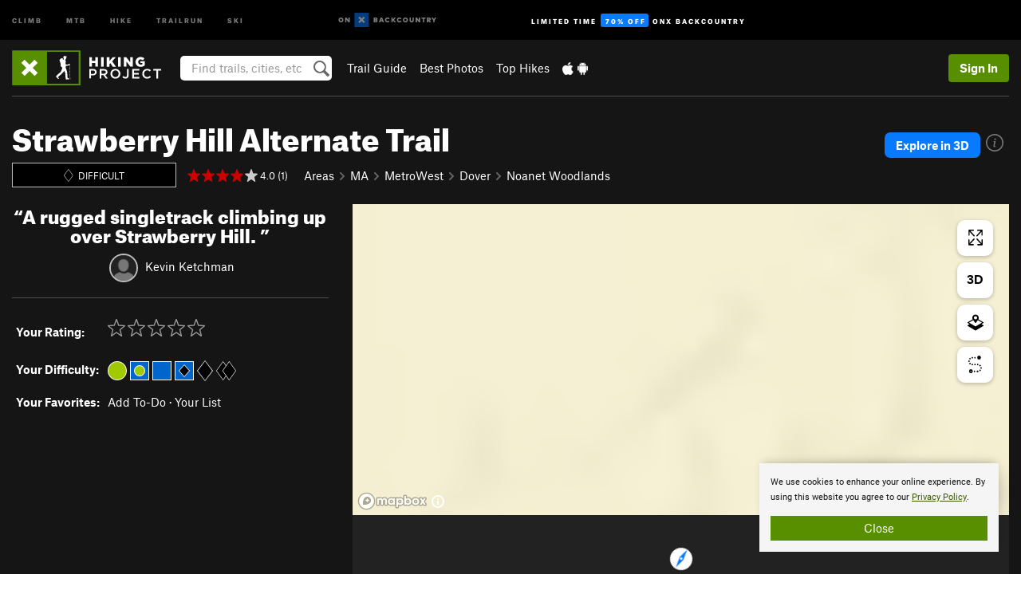

--- FILE ---
content_type: text/html; charset=utf-8
request_url: https://www.google.com/recaptcha/enterprise/anchor?ar=1&k=6LdFNV0jAAAAAJb9kqjVRGnzoAzDwSuJU1LLcyLn&co=aHR0cHM6Ly93d3cuaGlraW5ncHJvamVjdC5jb206NDQz&hl=en&v=N67nZn4AqZkNcbeMu4prBgzg&size=invisible&anchor-ms=20000&execute-ms=30000&cb=32sbuh9s8lxx
body_size: 48589
content:
<!DOCTYPE HTML><html dir="ltr" lang="en"><head><meta http-equiv="Content-Type" content="text/html; charset=UTF-8">
<meta http-equiv="X-UA-Compatible" content="IE=edge">
<title>reCAPTCHA</title>
<style type="text/css">
/* cyrillic-ext */
@font-face {
  font-family: 'Roboto';
  font-style: normal;
  font-weight: 400;
  font-stretch: 100%;
  src: url(//fonts.gstatic.com/s/roboto/v48/KFO7CnqEu92Fr1ME7kSn66aGLdTylUAMa3GUBHMdazTgWw.woff2) format('woff2');
  unicode-range: U+0460-052F, U+1C80-1C8A, U+20B4, U+2DE0-2DFF, U+A640-A69F, U+FE2E-FE2F;
}
/* cyrillic */
@font-face {
  font-family: 'Roboto';
  font-style: normal;
  font-weight: 400;
  font-stretch: 100%;
  src: url(//fonts.gstatic.com/s/roboto/v48/KFO7CnqEu92Fr1ME7kSn66aGLdTylUAMa3iUBHMdazTgWw.woff2) format('woff2');
  unicode-range: U+0301, U+0400-045F, U+0490-0491, U+04B0-04B1, U+2116;
}
/* greek-ext */
@font-face {
  font-family: 'Roboto';
  font-style: normal;
  font-weight: 400;
  font-stretch: 100%;
  src: url(//fonts.gstatic.com/s/roboto/v48/KFO7CnqEu92Fr1ME7kSn66aGLdTylUAMa3CUBHMdazTgWw.woff2) format('woff2');
  unicode-range: U+1F00-1FFF;
}
/* greek */
@font-face {
  font-family: 'Roboto';
  font-style: normal;
  font-weight: 400;
  font-stretch: 100%;
  src: url(//fonts.gstatic.com/s/roboto/v48/KFO7CnqEu92Fr1ME7kSn66aGLdTylUAMa3-UBHMdazTgWw.woff2) format('woff2');
  unicode-range: U+0370-0377, U+037A-037F, U+0384-038A, U+038C, U+038E-03A1, U+03A3-03FF;
}
/* math */
@font-face {
  font-family: 'Roboto';
  font-style: normal;
  font-weight: 400;
  font-stretch: 100%;
  src: url(//fonts.gstatic.com/s/roboto/v48/KFO7CnqEu92Fr1ME7kSn66aGLdTylUAMawCUBHMdazTgWw.woff2) format('woff2');
  unicode-range: U+0302-0303, U+0305, U+0307-0308, U+0310, U+0312, U+0315, U+031A, U+0326-0327, U+032C, U+032F-0330, U+0332-0333, U+0338, U+033A, U+0346, U+034D, U+0391-03A1, U+03A3-03A9, U+03B1-03C9, U+03D1, U+03D5-03D6, U+03F0-03F1, U+03F4-03F5, U+2016-2017, U+2034-2038, U+203C, U+2040, U+2043, U+2047, U+2050, U+2057, U+205F, U+2070-2071, U+2074-208E, U+2090-209C, U+20D0-20DC, U+20E1, U+20E5-20EF, U+2100-2112, U+2114-2115, U+2117-2121, U+2123-214F, U+2190, U+2192, U+2194-21AE, U+21B0-21E5, U+21F1-21F2, U+21F4-2211, U+2213-2214, U+2216-22FF, U+2308-230B, U+2310, U+2319, U+231C-2321, U+2336-237A, U+237C, U+2395, U+239B-23B7, U+23D0, U+23DC-23E1, U+2474-2475, U+25AF, U+25B3, U+25B7, U+25BD, U+25C1, U+25CA, U+25CC, U+25FB, U+266D-266F, U+27C0-27FF, U+2900-2AFF, U+2B0E-2B11, U+2B30-2B4C, U+2BFE, U+3030, U+FF5B, U+FF5D, U+1D400-1D7FF, U+1EE00-1EEFF;
}
/* symbols */
@font-face {
  font-family: 'Roboto';
  font-style: normal;
  font-weight: 400;
  font-stretch: 100%;
  src: url(//fonts.gstatic.com/s/roboto/v48/KFO7CnqEu92Fr1ME7kSn66aGLdTylUAMaxKUBHMdazTgWw.woff2) format('woff2');
  unicode-range: U+0001-000C, U+000E-001F, U+007F-009F, U+20DD-20E0, U+20E2-20E4, U+2150-218F, U+2190, U+2192, U+2194-2199, U+21AF, U+21E6-21F0, U+21F3, U+2218-2219, U+2299, U+22C4-22C6, U+2300-243F, U+2440-244A, U+2460-24FF, U+25A0-27BF, U+2800-28FF, U+2921-2922, U+2981, U+29BF, U+29EB, U+2B00-2BFF, U+4DC0-4DFF, U+FFF9-FFFB, U+10140-1018E, U+10190-1019C, U+101A0, U+101D0-101FD, U+102E0-102FB, U+10E60-10E7E, U+1D2C0-1D2D3, U+1D2E0-1D37F, U+1F000-1F0FF, U+1F100-1F1AD, U+1F1E6-1F1FF, U+1F30D-1F30F, U+1F315, U+1F31C, U+1F31E, U+1F320-1F32C, U+1F336, U+1F378, U+1F37D, U+1F382, U+1F393-1F39F, U+1F3A7-1F3A8, U+1F3AC-1F3AF, U+1F3C2, U+1F3C4-1F3C6, U+1F3CA-1F3CE, U+1F3D4-1F3E0, U+1F3ED, U+1F3F1-1F3F3, U+1F3F5-1F3F7, U+1F408, U+1F415, U+1F41F, U+1F426, U+1F43F, U+1F441-1F442, U+1F444, U+1F446-1F449, U+1F44C-1F44E, U+1F453, U+1F46A, U+1F47D, U+1F4A3, U+1F4B0, U+1F4B3, U+1F4B9, U+1F4BB, U+1F4BF, U+1F4C8-1F4CB, U+1F4D6, U+1F4DA, U+1F4DF, U+1F4E3-1F4E6, U+1F4EA-1F4ED, U+1F4F7, U+1F4F9-1F4FB, U+1F4FD-1F4FE, U+1F503, U+1F507-1F50B, U+1F50D, U+1F512-1F513, U+1F53E-1F54A, U+1F54F-1F5FA, U+1F610, U+1F650-1F67F, U+1F687, U+1F68D, U+1F691, U+1F694, U+1F698, U+1F6AD, U+1F6B2, U+1F6B9-1F6BA, U+1F6BC, U+1F6C6-1F6CF, U+1F6D3-1F6D7, U+1F6E0-1F6EA, U+1F6F0-1F6F3, U+1F6F7-1F6FC, U+1F700-1F7FF, U+1F800-1F80B, U+1F810-1F847, U+1F850-1F859, U+1F860-1F887, U+1F890-1F8AD, U+1F8B0-1F8BB, U+1F8C0-1F8C1, U+1F900-1F90B, U+1F93B, U+1F946, U+1F984, U+1F996, U+1F9E9, U+1FA00-1FA6F, U+1FA70-1FA7C, U+1FA80-1FA89, U+1FA8F-1FAC6, U+1FACE-1FADC, U+1FADF-1FAE9, U+1FAF0-1FAF8, U+1FB00-1FBFF;
}
/* vietnamese */
@font-face {
  font-family: 'Roboto';
  font-style: normal;
  font-weight: 400;
  font-stretch: 100%;
  src: url(//fonts.gstatic.com/s/roboto/v48/KFO7CnqEu92Fr1ME7kSn66aGLdTylUAMa3OUBHMdazTgWw.woff2) format('woff2');
  unicode-range: U+0102-0103, U+0110-0111, U+0128-0129, U+0168-0169, U+01A0-01A1, U+01AF-01B0, U+0300-0301, U+0303-0304, U+0308-0309, U+0323, U+0329, U+1EA0-1EF9, U+20AB;
}
/* latin-ext */
@font-face {
  font-family: 'Roboto';
  font-style: normal;
  font-weight: 400;
  font-stretch: 100%;
  src: url(//fonts.gstatic.com/s/roboto/v48/KFO7CnqEu92Fr1ME7kSn66aGLdTylUAMa3KUBHMdazTgWw.woff2) format('woff2');
  unicode-range: U+0100-02BA, U+02BD-02C5, U+02C7-02CC, U+02CE-02D7, U+02DD-02FF, U+0304, U+0308, U+0329, U+1D00-1DBF, U+1E00-1E9F, U+1EF2-1EFF, U+2020, U+20A0-20AB, U+20AD-20C0, U+2113, U+2C60-2C7F, U+A720-A7FF;
}
/* latin */
@font-face {
  font-family: 'Roboto';
  font-style: normal;
  font-weight: 400;
  font-stretch: 100%;
  src: url(//fonts.gstatic.com/s/roboto/v48/KFO7CnqEu92Fr1ME7kSn66aGLdTylUAMa3yUBHMdazQ.woff2) format('woff2');
  unicode-range: U+0000-00FF, U+0131, U+0152-0153, U+02BB-02BC, U+02C6, U+02DA, U+02DC, U+0304, U+0308, U+0329, U+2000-206F, U+20AC, U+2122, U+2191, U+2193, U+2212, U+2215, U+FEFF, U+FFFD;
}
/* cyrillic-ext */
@font-face {
  font-family: 'Roboto';
  font-style: normal;
  font-weight: 500;
  font-stretch: 100%;
  src: url(//fonts.gstatic.com/s/roboto/v48/KFO7CnqEu92Fr1ME7kSn66aGLdTylUAMa3GUBHMdazTgWw.woff2) format('woff2');
  unicode-range: U+0460-052F, U+1C80-1C8A, U+20B4, U+2DE0-2DFF, U+A640-A69F, U+FE2E-FE2F;
}
/* cyrillic */
@font-face {
  font-family: 'Roboto';
  font-style: normal;
  font-weight: 500;
  font-stretch: 100%;
  src: url(//fonts.gstatic.com/s/roboto/v48/KFO7CnqEu92Fr1ME7kSn66aGLdTylUAMa3iUBHMdazTgWw.woff2) format('woff2');
  unicode-range: U+0301, U+0400-045F, U+0490-0491, U+04B0-04B1, U+2116;
}
/* greek-ext */
@font-face {
  font-family: 'Roboto';
  font-style: normal;
  font-weight: 500;
  font-stretch: 100%;
  src: url(//fonts.gstatic.com/s/roboto/v48/KFO7CnqEu92Fr1ME7kSn66aGLdTylUAMa3CUBHMdazTgWw.woff2) format('woff2');
  unicode-range: U+1F00-1FFF;
}
/* greek */
@font-face {
  font-family: 'Roboto';
  font-style: normal;
  font-weight: 500;
  font-stretch: 100%;
  src: url(//fonts.gstatic.com/s/roboto/v48/KFO7CnqEu92Fr1ME7kSn66aGLdTylUAMa3-UBHMdazTgWw.woff2) format('woff2');
  unicode-range: U+0370-0377, U+037A-037F, U+0384-038A, U+038C, U+038E-03A1, U+03A3-03FF;
}
/* math */
@font-face {
  font-family: 'Roboto';
  font-style: normal;
  font-weight: 500;
  font-stretch: 100%;
  src: url(//fonts.gstatic.com/s/roboto/v48/KFO7CnqEu92Fr1ME7kSn66aGLdTylUAMawCUBHMdazTgWw.woff2) format('woff2');
  unicode-range: U+0302-0303, U+0305, U+0307-0308, U+0310, U+0312, U+0315, U+031A, U+0326-0327, U+032C, U+032F-0330, U+0332-0333, U+0338, U+033A, U+0346, U+034D, U+0391-03A1, U+03A3-03A9, U+03B1-03C9, U+03D1, U+03D5-03D6, U+03F0-03F1, U+03F4-03F5, U+2016-2017, U+2034-2038, U+203C, U+2040, U+2043, U+2047, U+2050, U+2057, U+205F, U+2070-2071, U+2074-208E, U+2090-209C, U+20D0-20DC, U+20E1, U+20E5-20EF, U+2100-2112, U+2114-2115, U+2117-2121, U+2123-214F, U+2190, U+2192, U+2194-21AE, U+21B0-21E5, U+21F1-21F2, U+21F4-2211, U+2213-2214, U+2216-22FF, U+2308-230B, U+2310, U+2319, U+231C-2321, U+2336-237A, U+237C, U+2395, U+239B-23B7, U+23D0, U+23DC-23E1, U+2474-2475, U+25AF, U+25B3, U+25B7, U+25BD, U+25C1, U+25CA, U+25CC, U+25FB, U+266D-266F, U+27C0-27FF, U+2900-2AFF, U+2B0E-2B11, U+2B30-2B4C, U+2BFE, U+3030, U+FF5B, U+FF5D, U+1D400-1D7FF, U+1EE00-1EEFF;
}
/* symbols */
@font-face {
  font-family: 'Roboto';
  font-style: normal;
  font-weight: 500;
  font-stretch: 100%;
  src: url(//fonts.gstatic.com/s/roboto/v48/KFO7CnqEu92Fr1ME7kSn66aGLdTylUAMaxKUBHMdazTgWw.woff2) format('woff2');
  unicode-range: U+0001-000C, U+000E-001F, U+007F-009F, U+20DD-20E0, U+20E2-20E4, U+2150-218F, U+2190, U+2192, U+2194-2199, U+21AF, U+21E6-21F0, U+21F3, U+2218-2219, U+2299, U+22C4-22C6, U+2300-243F, U+2440-244A, U+2460-24FF, U+25A0-27BF, U+2800-28FF, U+2921-2922, U+2981, U+29BF, U+29EB, U+2B00-2BFF, U+4DC0-4DFF, U+FFF9-FFFB, U+10140-1018E, U+10190-1019C, U+101A0, U+101D0-101FD, U+102E0-102FB, U+10E60-10E7E, U+1D2C0-1D2D3, U+1D2E0-1D37F, U+1F000-1F0FF, U+1F100-1F1AD, U+1F1E6-1F1FF, U+1F30D-1F30F, U+1F315, U+1F31C, U+1F31E, U+1F320-1F32C, U+1F336, U+1F378, U+1F37D, U+1F382, U+1F393-1F39F, U+1F3A7-1F3A8, U+1F3AC-1F3AF, U+1F3C2, U+1F3C4-1F3C6, U+1F3CA-1F3CE, U+1F3D4-1F3E0, U+1F3ED, U+1F3F1-1F3F3, U+1F3F5-1F3F7, U+1F408, U+1F415, U+1F41F, U+1F426, U+1F43F, U+1F441-1F442, U+1F444, U+1F446-1F449, U+1F44C-1F44E, U+1F453, U+1F46A, U+1F47D, U+1F4A3, U+1F4B0, U+1F4B3, U+1F4B9, U+1F4BB, U+1F4BF, U+1F4C8-1F4CB, U+1F4D6, U+1F4DA, U+1F4DF, U+1F4E3-1F4E6, U+1F4EA-1F4ED, U+1F4F7, U+1F4F9-1F4FB, U+1F4FD-1F4FE, U+1F503, U+1F507-1F50B, U+1F50D, U+1F512-1F513, U+1F53E-1F54A, U+1F54F-1F5FA, U+1F610, U+1F650-1F67F, U+1F687, U+1F68D, U+1F691, U+1F694, U+1F698, U+1F6AD, U+1F6B2, U+1F6B9-1F6BA, U+1F6BC, U+1F6C6-1F6CF, U+1F6D3-1F6D7, U+1F6E0-1F6EA, U+1F6F0-1F6F3, U+1F6F7-1F6FC, U+1F700-1F7FF, U+1F800-1F80B, U+1F810-1F847, U+1F850-1F859, U+1F860-1F887, U+1F890-1F8AD, U+1F8B0-1F8BB, U+1F8C0-1F8C1, U+1F900-1F90B, U+1F93B, U+1F946, U+1F984, U+1F996, U+1F9E9, U+1FA00-1FA6F, U+1FA70-1FA7C, U+1FA80-1FA89, U+1FA8F-1FAC6, U+1FACE-1FADC, U+1FADF-1FAE9, U+1FAF0-1FAF8, U+1FB00-1FBFF;
}
/* vietnamese */
@font-face {
  font-family: 'Roboto';
  font-style: normal;
  font-weight: 500;
  font-stretch: 100%;
  src: url(//fonts.gstatic.com/s/roboto/v48/KFO7CnqEu92Fr1ME7kSn66aGLdTylUAMa3OUBHMdazTgWw.woff2) format('woff2');
  unicode-range: U+0102-0103, U+0110-0111, U+0128-0129, U+0168-0169, U+01A0-01A1, U+01AF-01B0, U+0300-0301, U+0303-0304, U+0308-0309, U+0323, U+0329, U+1EA0-1EF9, U+20AB;
}
/* latin-ext */
@font-face {
  font-family: 'Roboto';
  font-style: normal;
  font-weight: 500;
  font-stretch: 100%;
  src: url(//fonts.gstatic.com/s/roboto/v48/KFO7CnqEu92Fr1ME7kSn66aGLdTylUAMa3KUBHMdazTgWw.woff2) format('woff2');
  unicode-range: U+0100-02BA, U+02BD-02C5, U+02C7-02CC, U+02CE-02D7, U+02DD-02FF, U+0304, U+0308, U+0329, U+1D00-1DBF, U+1E00-1E9F, U+1EF2-1EFF, U+2020, U+20A0-20AB, U+20AD-20C0, U+2113, U+2C60-2C7F, U+A720-A7FF;
}
/* latin */
@font-face {
  font-family: 'Roboto';
  font-style: normal;
  font-weight: 500;
  font-stretch: 100%;
  src: url(//fonts.gstatic.com/s/roboto/v48/KFO7CnqEu92Fr1ME7kSn66aGLdTylUAMa3yUBHMdazQ.woff2) format('woff2');
  unicode-range: U+0000-00FF, U+0131, U+0152-0153, U+02BB-02BC, U+02C6, U+02DA, U+02DC, U+0304, U+0308, U+0329, U+2000-206F, U+20AC, U+2122, U+2191, U+2193, U+2212, U+2215, U+FEFF, U+FFFD;
}
/* cyrillic-ext */
@font-face {
  font-family: 'Roboto';
  font-style: normal;
  font-weight: 900;
  font-stretch: 100%;
  src: url(//fonts.gstatic.com/s/roboto/v48/KFO7CnqEu92Fr1ME7kSn66aGLdTylUAMa3GUBHMdazTgWw.woff2) format('woff2');
  unicode-range: U+0460-052F, U+1C80-1C8A, U+20B4, U+2DE0-2DFF, U+A640-A69F, U+FE2E-FE2F;
}
/* cyrillic */
@font-face {
  font-family: 'Roboto';
  font-style: normal;
  font-weight: 900;
  font-stretch: 100%;
  src: url(//fonts.gstatic.com/s/roboto/v48/KFO7CnqEu92Fr1ME7kSn66aGLdTylUAMa3iUBHMdazTgWw.woff2) format('woff2');
  unicode-range: U+0301, U+0400-045F, U+0490-0491, U+04B0-04B1, U+2116;
}
/* greek-ext */
@font-face {
  font-family: 'Roboto';
  font-style: normal;
  font-weight: 900;
  font-stretch: 100%;
  src: url(//fonts.gstatic.com/s/roboto/v48/KFO7CnqEu92Fr1ME7kSn66aGLdTylUAMa3CUBHMdazTgWw.woff2) format('woff2');
  unicode-range: U+1F00-1FFF;
}
/* greek */
@font-face {
  font-family: 'Roboto';
  font-style: normal;
  font-weight: 900;
  font-stretch: 100%;
  src: url(//fonts.gstatic.com/s/roboto/v48/KFO7CnqEu92Fr1ME7kSn66aGLdTylUAMa3-UBHMdazTgWw.woff2) format('woff2');
  unicode-range: U+0370-0377, U+037A-037F, U+0384-038A, U+038C, U+038E-03A1, U+03A3-03FF;
}
/* math */
@font-face {
  font-family: 'Roboto';
  font-style: normal;
  font-weight: 900;
  font-stretch: 100%;
  src: url(//fonts.gstatic.com/s/roboto/v48/KFO7CnqEu92Fr1ME7kSn66aGLdTylUAMawCUBHMdazTgWw.woff2) format('woff2');
  unicode-range: U+0302-0303, U+0305, U+0307-0308, U+0310, U+0312, U+0315, U+031A, U+0326-0327, U+032C, U+032F-0330, U+0332-0333, U+0338, U+033A, U+0346, U+034D, U+0391-03A1, U+03A3-03A9, U+03B1-03C9, U+03D1, U+03D5-03D6, U+03F0-03F1, U+03F4-03F5, U+2016-2017, U+2034-2038, U+203C, U+2040, U+2043, U+2047, U+2050, U+2057, U+205F, U+2070-2071, U+2074-208E, U+2090-209C, U+20D0-20DC, U+20E1, U+20E5-20EF, U+2100-2112, U+2114-2115, U+2117-2121, U+2123-214F, U+2190, U+2192, U+2194-21AE, U+21B0-21E5, U+21F1-21F2, U+21F4-2211, U+2213-2214, U+2216-22FF, U+2308-230B, U+2310, U+2319, U+231C-2321, U+2336-237A, U+237C, U+2395, U+239B-23B7, U+23D0, U+23DC-23E1, U+2474-2475, U+25AF, U+25B3, U+25B7, U+25BD, U+25C1, U+25CA, U+25CC, U+25FB, U+266D-266F, U+27C0-27FF, U+2900-2AFF, U+2B0E-2B11, U+2B30-2B4C, U+2BFE, U+3030, U+FF5B, U+FF5D, U+1D400-1D7FF, U+1EE00-1EEFF;
}
/* symbols */
@font-face {
  font-family: 'Roboto';
  font-style: normal;
  font-weight: 900;
  font-stretch: 100%;
  src: url(//fonts.gstatic.com/s/roboto/v48/KFO7CnqEu92Fr1ME7kSn66aGLdTylUAMaxKUBHMdazTgWw.woff2) format('woff2');
  unicode-range: U+0001-000C, U+000E-001F, U+007F-009F, U+20DD-20E0, U+20E2-20E4, U+2150-218F, U+2190, U+2192, U+2194-2199, U+21AF, U+21E6-21F0, U+21F3, U+2218-2219, U+2299, U+22C4-22C6, U+2300-243F, U+2440-244A, U+2460-24FF, U+25A0-27BF, U+2800-28FF, U+2921-2922, U+2981, U+29BF, U+29EB, U+2B00-2BFF, U+4DC0-4DFF, U+FFF9-FFFB, U+10140-1018E, U+10190-1019C, U+101A0, U+101D0-101FD, U+102E0-102FB, U+10E60-10E7E, U+1D2C0-1D2D3, U+1D2E0-1D37F, U+1F000-1F0FF, U+1F100-1F1AD, U+1F1E6-1F1FF, U+1F30D-1F30F, U+1F315, U+1F31C, U+1F31E, U+1F320-1F32C, U+1F336, U+1F378, U+1F37D, U+1F382, U+1F393-1F39F, U+1F3A7-1F3A8, U+1F3AC-1F3AF, U+1F3C2, U+1F3C4-1F3C6, U+1F3CA-1F3CE, U+1F3D4-1F3E0, U+1F3ED, U+1F3F1-1F3F3, U+1F3F5-1F3F7, U+1F408, U+1F415, U+1F41F, U+1F426, U+1F43F, U+1F441-1F442, U+1F444, U+1F446-1F449, U+1F44C-1F44E, U+1F453, U+1F46A, U+1F47D, U+1F4A3, U+1F4B0, U+1F4B3, U+1F4B9, U+1F4BB, U+1F4BF, U+1F4C8-1F4CB, U+1F4D6, U+1F4DA, U+1F4DF, U+1F4E3-1F4E6, U+1F4EA-1F4ED, U+1F4F7, U+1F4F9-1F4FB, U+1F4FD-1F4FE, U+1F503, U+1F507-1F50B, U+1F50D, U+1F512-1F513, U+1F53E-1F54A, U+1F54F-1F5FA, U+1F610, U+1F650-1F67F, U+1F687, U+1F68D, U+1F691, U+1F694, U+1F698, U+1F6AD, U+1F6B2, U+1F6B9-1F6BA, U+1F6BC, U+1F6C6-1F6CF, U+1F6D3-1F6D7, U+1F6E0-1F6EA, U+1F6F0-1F6F3, U+1F6F7-1F6FC, U+1F700-1F7FF, U+1F800-1F80B, U+1F810-1F847, U+1F850-1F859, U+1F860-1F887, U+1F890-1F8AD, U+1F8B0-1F8BB, U+1F8C0-1F8C1, U+1F900-1F90B, U+1F93B, U+1F946, U+1F984, U+1F996, U+1F9E9, U+1FA00-1FA6F, U+1FA70-1FA7C, U+1FA80-1FA89, U+1FA8F-1FAC6, U+1FACE-1FADC, U+1FADF-1FAE9, U+1FAF0-1FAF8, U+1FB00-1FBFF;
}
/* vietnamese */
@font-face {
  font-family: 'Roboto';
  font-style: normal;
  font-weight: 900;
  font-stretch: 100%;
  src: url(//fonts.gstatic.com/s/roboto/v48/KFO7CnqEu92Fr1ME7kSn66aGLdTylUAMa3OUBHMdazTgWw.woff2) format('woff2');
  unicode-range: U+0102-0103, U+0110-0111, U+0128-0129, U+0168-0169, U+01A0-01A1, U+01AF-01B0, U+0300-0301, U+0303-0304, U+0308-0309, U+0323, U+0329, U+1EA0-1EF9, U+20AB;
}
/* latin-ext */
@font-face {
  font-family: 'Roboto';
  font-style: normal;
  font-weight: 900;
  font-stretch: 100%;
  src: url(//fonts.gstatic.com/s/roboto/v48/KFO7CnqEu92Fr1ME7kSn66aGLdTylUAMa3KUBHMdazTgWw.woff2) format('woff2');
  unicode-range: U+0100-02BA, U+02BD-02C5, U+02C7-02CC, U+02CE-02D7, U+02DD-02FF, U+0304, U+0308, U+0329, U+1D00-1DBF, U+1E00-1E9F, U+1EF2-1EFF, U+2020, U+20A0-20AB, U+20AD-20C0, U+2113, U+2C60-2C7F, U+A720-A7FF;
}
/* latin */
@font-face {
  font-family: 'Roboto';
  font-style: normal;
  font-weight: 900;
  font-stretch: 100%;
  src: url(//fonts.gstatic.com/s/roboto/v48/KFO7CnqEu92Fr1ME7kSn66aGLdTylUAMa3yUBHMdazQ.woff2) format('woff2');
  unicode-range: U+0000-00FF, U+0131, U+0152-0153, U+02BB-02BC, U+02C6, U+02DA, U+02DC, U+0304, U+0308, U+0329, U+2000-206F, U+20AC, U+2122, U+2191, U+2193, U+2212, U+2215, U+FEFF, U+FFFD;
}

</style>
<link rel="stylesheet" type="text/css" href="https://www.gstatic.com/recaptcha/releases/N67nZn4AqZkNcbeMu4prBgzg/styles__ltr.css">
<script nonce="KzpiGOzAA1VKUhwhuhSG2Q" type="text/javascript">window['__recaptcha_api'] = 'https://www.google.com/recaptcha/enterprise/';</script>
<script type="text/javascript" src="https://www.gstatic.com/recaptcha/releases/N67nZn4AqZkNcbeMu4prBgzg/recaptcha__en.js" nonce="KzpiGOzAA1VKUhwhuhSG2Q">
      
    </script></head>
<body><div id="rc-anchor-alert" class="rc-anchor-alert"></div>
<input type="hidden" id="recaptcha-token" value="[base64]">
<script type="text/javascript" nonce="KzpiGOzAA1VKUhwhuhSG2Q">
      recaptcha.anchor.Main.init("[\x22ainput\x22,[\x22bgdata\x22,\x22\x22,\[base64]/[base64]/[base64]/bC5sW25dLmNvbmNhdChTKTpsLmxbbl09SksoUyxsKTtlbHNle2lmKGwuSTcmJm4hPTI4MylyZXR1cm47bj09MzMzfHxuPT00MTB8fG49PTI0OHx8bj09NDEyfHxuPT0yMDF8fG49PTE3N3x8bj09MjczfHxuPT0xMjJ8fG49PTUxfHxuPT0yOTc/[base64]/[base64]/[base64]/[base64]/[base64]/MjU1Okc/[base64]/[base64]/bmV3IEVbVl0oTVswXSk6eT09Mj9uZXcgRVtWXShNWzBdLE1bMV0pOnk9PTM/bmV3IEVbVl0oTVswXSxNWzFdLE1bMl0pOnk9PTQ/[base64]/ZnVuY3Rpb24oKXtyZXR1cm4gdGhpcy5BaSt3aW5kb3cucGVyZm9ybWFuY2Uubm93KCl9OmZ1bmN0aW9uKCl7cmV0dXJuK25ldyBEYXRlfSxPKS5LcT0oTy5kcj1mdW5jdGlvbihuLGwsUyxHKXtpZigoUz1tVihTKT09PSJhcnJheSI/[base64]/[base64]\\u003d\x22,\[base64]\x22,\x22TcOww7XCicO7FsOdwrnCink2G8OEEVTChFIYw6bDqw3Cn3k9QcOMw4UCw7vCilNtCh/DlsKmw7kLEMKSw4DDlcOdWMOfwqoYcSTCiVbDiTpsw5TCon5gQcKNOFTDqQ9hw5BlesKOPcK0OcKsWFoMwr82wpN/[base64]/CqsKZC8KMwp3Dm8Ofw4YYw6DDhsO2wqpDNioxwpPDjMOnTUHDn8O8TcOQwr80UMOWeVNZWybDm8K7dsK0wqfCkMOcWm/CgRzDr2nCpzNYX8OANcORwozDj8O+wq9ewqpNZnhuCcOEwo0RKcOxSwPCjcKEbkLDrQ0HVGpeNVzCtcK0wpQvOxzCicKCRFTDjg/[base64]/wpvCl8O/IUvCocKvw7sSw5xew7M0IMKkw5NXw4N/LgPDux7CvsKvw6Utw40ow53Cj8KDNcKbXyHDuMOCFsOWM3rCmsKdDhDDtndefRPDngHDu1k5QcOFGcKYwpnDssK0QsKkwro7w5Q6UmE1woshw5DCtcORYsKLw7ISwrY9NMKdwqXCjcOmwrcSHcK2w55mwp3Cn1LCtsO5w73Ci8K/w4hsJMKcV8KtwqjDrBXCvcKwwrEwCSEQfUTCp8K9QmMDMMKIakPCi8OhwpjDjwcFw57Dq0bCmn/[base64]/wq7DolnChyxwBEnClsK6MsOGBWTDjnfDtjMTw6HCh0RWLMOHwrJKaR/Dp8OewoTDlcOkw4DCgMOufsO2KcKUCsOPe8OKwpl0TcKIWRo8wr/DpmTDuMKvTcO/w6c7R8O4d8OkwqMew7wMwrPCtcKjCwvDjQDCvSYTwqTCjl3Cm8OEaMKCwqYJRMKrLxBLw6gPdMKfAhUjQ3pbwqjCq8KOw4/DpVIURsKkwqpFF1vDsAMgYsOtW8KnwrJ4wpxsw6FywozDtsKjIMOTDMKHwrLDjm/DrVAkwpbCt8KuJMOsasKiScOnUMOzdsKocsOsFRlCdcOMDj5GF3AawqlKG8Oiwo3DqMOywq/CsmDDsgrDnMOVHsKYaX1BwrI4KS5rWcKNw5UzMcOaw4vCvcK/OHMwWMKbw6jDoRJ1w4HCgTHCjxoSwr1CPh0cw7vDvlBHW0zClip3wrPCjyXDnU07w4ReIsOJw6vDjjfDtsK9w6ciwonCrG1nwq1BYsOhOsKaF8KzbkXDujNCJXsQJMOyGgAPw7PCsG/Dv8KWwoLCpMK6ajAFw61qw5kCQHIDw4bDgTXCv8OzOVzCuBvCk2nCs8KxJH8JO209wqbCv8OtZcKQw4XCmMKzLMKoIsOPRQXCgsOWPl/CncKUOxp3w4IaT3M9wrVBwpY5IsO1w4pKw7fClMOYwr4iCQnCiAxoC1LDhFnDucKvw4HCgMOEMsOAw63Ds2BNw51oRsKCw454dn/[base64]/fUbChyEqVXV9DFglwrpDwokDwrx0w7NWLi7CtjrCn8KCwrgxw4hUw7LCt0U2w5nCrQ7DpcKaw6jCr3zDnz/CkMOFIwdPBcOZw7RSwpLCg8OSwrofwppUw6kBSMOLwrXDncKzO1HCpsOSwp4Zw67DvDYrw5TDn8KWM3IFcyvCtwV1aMOzRULDl8KqwprCsgTCqcOww77Cu8KYwpI2bsKiVMK0KsOvwp/[base64]/w57CoiokAgrDrD15NsKiVcOIbzHDg8Owwo4yAMKvGAN2w4MEwoDDs8O6BR3DgWHDvsKhME41w5TCpMKqw77Cl8OtwpvCsGA8wqjDmBTCqsOHRXdZRj8rwo3CisK1w6XChcKBw6w+cANlYUQKw4PChkrDs3HCm8O+w5PChMKhZF7Dp0HCt8Ohw6/[base64]/[base64]/[base64]/CgcOHc1HDpMKFXsK6wpI/wpMPw4XCjTVTwr8YwqjDlDVqw4DDlMOzwrhvcjvCplQzwpXClUfDiiDDrcObNcK3S8KNwp3ClcKvwpDCtcKkIMKlwpnDrcOtw7ppw7sFcwM4Skw1XcKVUSbDosK6e8Kow5JYIit1woF+L8OgXcK5PMOtw5ccw5h0XMOOwqBrGsKqwo0/w51JVsK1fsOOEcOpNUR+wqHCpmLDmcOFwq/Dr8KFCMKyalMCIlw2bQdswqMZBnzDj8OywrAWIhU0w60sPGbCtcOHw6rCgEHDhcOLV8OwfMK7woobbcORdxYSdwwWcDLDkyTDlsKpWsKJw5TCtMKAf1PCpMOkbxXDsMK0CQU5CMK6PMKiwpPCoH3CncK4w6vDv8K9wqXCslZkbjUDwpB/WD7Di8KQw6Yaw5Jgw7wAwrTDoMK9dXw7w6g3wqvCrXbDqMONOMOFJ8OSwpvDr8KERnU9woAxRW8jDMKQwoHCuQ/DnMOKwq07CMKoCBoiw5HDu1DCuW/[base64]/[base64]/wpRFw74/w6rDk8O8w4gwFMOlw7zCrsO3w5JrwpnCtMOiw5jCiFLCkzwFIxvDnF5pWzECPsOAY8OKw4ccwp8jw6nDmw4kw7gUwo/[base64]/Dm8ObU1XCiQPCs8ObdDDCrMOzwqJhAsOZw7Iww4cAOBQYVMKTG1nCvMO4w5FLw5bCqMKtw6sGGSbDgkLCuUtrw5YhwrI8Lh4Dw7UAdzzDsTAUw6jDrMOCVRp0wqlmw4UGwqfDrTbCqhPCp8Orw7nDkMKIKy90esKUwo7Dpi7DtwwoPcOeM8OCw45OJMO/woDCt8KKwr7DqcKrPgtYLTPDo1rDo8OWwoLCozM6w7jCk8OeOX3Cr8KVe8OKZsOVwrnDl3LClCs6N0bDs0hDwprCvSxnW8KlF8KmSEXDgVnCukE/YsOCNsK+wr3Cn1otw7bDtcKUw411OiHDpn0qM2zDiVAYwpPDpl7CrkfCvCR+wrpywo3Cgkp4BWE8WcKsDG4OT8OUwqgWwqURw6YVw5gnMhfDjj9yIcKGWMKew7nClsOuw6HCvw0eZcOow7ICVMOfLmQHQHAWwpkEwrJQwpDDi8KJGsOnw5jDtcOQazEzBHjDiMO/w48ow5pAwpPDnTrDgsKlwoh7w7/CnQbClMKGOiMFDFHDrsOHdiE9w5nDrArCnsOow5hIO0cswow3JcKvRMORw4UwwqsCI8Kcw5fCvMOoGcKVwr9xOyPDiGhPO8KieTnCmlY9wpLCqkcMw51zZMKOQ2zCm3nDocO/[base64]/AQDDiMKLwrEKesOgwo7Dv8Okw7rCosOvwrvCl07CglrDpcOIekXCt8OvSR7DmsO5wq3Cs3/DpcOLBD7CrMK/PMKCw47CllLDk1xjw7QPA1bChsKUC8KmLMO6AcO+VcKFwrAtWH3DtwTDhsKkFMKUw7LCijXCs3EGw4PCs8OOw5zCh8O6OW7Cr8Ouw6YeIl/CmcKUIlY3el/DvcOMRAkqNcKyYsKWMMKYw4TDssKWb8OnfsKNwqoeVA3CosK/wrfDlsOvw68owozCtzREIcO6ODrCncKxSg5Vw5Vnw6FXD8KZw4YnwrlwwqfChWTDuMK6QMOowq8Kwrlvw4/CpyYkw4DCtGPDicOdw6MudSZ7w7rDsj51wotNScOfw5PCtndjw7nDi8KgLsKvBBnCuzPCsHp7wptSwrwwEcOGRl1TwrjCi8Onw4LCsMKhwofChMOaJ8O8P8OdwpnCtMKEwqPDosK+JsOXwrkwwodmVsO8w5jCisOCw6fDn8KPw5rCsyI8wprDriRGIjbDsXLDvygjwp/CpsOGa8O6wr3DtsKxw5UqXkrChSvCscKqwp3CngAWwqI/WMOqw6XClsKvw4TDiMKnAcOcIMKUw7DDi8OSw6PCrijChEY2woHCsSPCjAN9w7jCsAsDwpvDhF43wqjCq3/Cu0/DjsKJIcOrFcK7TsKow6I3woLDrlbCq8OTw6UIw4JbCAkRwq5AHmhrwro2wo9ow58zw5jCrsO6b8OcwoPCgMKGKcOWGFxxY8KlKxLDlU/[base64]/wqLDuh8NDkHDigwHw6J8wopZQQspH8KZecKFw5pcw6I2w4xRc8KTwq5ew513c8KkBcKbwowqw7LCpcKqGxJVBxPCjMOIwoLDosOmw47CnMKxwqZgOVbCu8OkcsOnwr/Ct2thJcK/w4RKATjCvcOkw6LCmzzDp8O1bi3DuVfDtHIyU8KXHyzDiMKHw6kJw77Ck3IqPDMMX8OTw4AWV8KnwqwGWkTDp8K1bkjClsOmwpMOwojDl8Knw4UPfxZ1wrTCjBcGwpZucxhkw6fDhsK+w6nDk8KBwp5owpLChCAzwqzCscKvScOjw5ZmM8O1Dx/CoiLCpsK8w7jDvUVNf8Kow6gLEkAUV0vCp8OvQEPDmsKnwod7w40/L3HDqDomwrzDu8K6wrjCrcK7w4lvXmcsNUFhVyfCtsO6exxmw4zCsijCq08awoU3wr8aw5DDr8OSwrspw6/CgMK+wq7DoTPDvzzDtxR+wqpgDVTCucONw4PCv8Kfw4TCpcO4csK7aMOdw67CvQLCusK2wpxoworCrGNPw7/CoMKyWRYLwqLCuA7DsQXDncOTw7DCpmw7wqRXwqTCq8KMOsKYS8OoZUZpDg4/SsK6wrwfwqkFRWgeU8ORfVklfgTDr2kgdcOkDE0QGsK3ckbCtVHCl3Y4w4l6w43CtMOtw6pkw6XDoyUPcTZPwqrClMOyw4HCjUXDggHDk8OpwqdZwrjDhANWwoXCkwHDqMO7w5/Dk1gJwoUqw7tcw6XDnFjDvFXDvEPDtsKrMRvDo8K5wr/DmWMFwqpyGcKRwpp9C8KsfMODw6vCjcOtKB/Dp8KRw4F/w5Vgw4LCrBVEYGLDn8O3w53CozxsZ8OCwrHCk8KzIh/DssOww5V6ecOew78DEMKZw5YcOMKeSz/CpsKzAsOhQFbDvE9tw7gyfSLDhsKMwqHDt8OewqzDh8OTaHc3wqfDscK5wpo0TCXDk8OoZX3DusOYTRLDk8O3w7IxT8OaRMKhwpE+Z3HCksKWw7LDngfCjMKfwpDChn/DtcKcwrsIVkVJJVUOwo/DpcOvQxzDhQERfsO0w65uw59Bw6gBAGnChsO0MF/Cr8KHKMOtw7HDqGljw6bCkXJlwr93wpbDgA7DosKRwqByLMKlwprDmcO8w5rCksKfwopEPhvCogZGKMODwpDCnsO7w7TCl8Khw57CscK3FcOObU3CusOawqMeC10ufMOOI2jDgsKewo/DmMOMYcOgwq3DhmTCk8K4woPDgllYw4vCiMK4J8O1OMORBEJbPsKSRmZfKzzCv01/w4BlIiFYIcOMw43Do1zDo0bDtMO/CMKMSMOOwqbCnMKdwrPCk20gw7hWw5UFZmMOwpbCvMKyNWoZUMKXwqZgXcKOwonDs3PDg8KSOMKcKMK7UcKTZ8K6w5xPwp5cw48Twrwlwr8JbA7Dgw/CqC5+w7Mtw7wtDgDClsKjwrvCmsOcBjfDvEHDrsOmwrDCuCASw7/DjMK7NsKje8Oewq/[base64]/Cs8KBw7tcw61ENcK+LmDDr8OETMOUw4DDnTXCu8OkwpseCcOuDjjCp8OHGEpGHcOUw4jCjy/[base64]/ClEHCkMOyb0F/[base64]/DksO1Jxxew7dOEsKVDsOPNHAKw4NiccOAw6nDgsK5Rh/CksOxK3M8w6wTXD5HBsKgwrXCiBR9MMOiw4DCscKbw7rDgQXCjcK5w5jDisOIX8OJwpHDssObGsKNwqrDo8OfwoUeY8OVwrlKw4zCjjFVw68jw4URwoUwRhbDrWd1w65UQMOHcsOLR8KQw4BcP8K6WsKTw6jChcOsVcKjw4TCpwk0fjjCjS7DrjDCtcKxwpd/woIuwoMBE8Kkwq1Mw5BwE0nDl8Kkwr3Cv8OmworDlMOcwrPDsWvChMKyw7pTw7Usw4bDmFTCnTTCvyRKQcOnw45lw4DDnwrDr07DgiRvBW/DiWLDj0oTw58mZl/CusOfw6HDtMOXwpdGLsODLcOBD8OTBMK9wqF8w7AqE8Ozw6ozwpzDvFZDI8OZRMOaMcKTICXCqsKsGxfCm8KTwqDCngfCok0uAMOLwpzCmn8FLScswoPCvcKCw50Ww6Elw6jDgjU2w5PCk8KswqgXHFPDo8KGGGd+O0XDo8K/w6scw6Z2DcKSTmjCnX8yZsKNw4fDu0hTBUU6w4jClRh5wpFyw5jCn3XDg3ZkO8KwU1bCmsKOwoY/[base64]/CtVXCg8K4woxHwpcOeMOowqoOw6TCosOwCW3DnMKsacKvCsOiw53Dg8K4wpDCiRfDpG4DBzTDl31DC33CisKkw5Qyw4jDpMK/[base64]/Dk8Oiw6XDlgADwp7Cj8Kfw6Uew5fCnMKKwoTCssKuacK8cEobU8O0wrlWdW7CocOwwo/CrkfDocOPw4XCh8KSGWwNODXDuhDDhcKaNznClSXCjQXCq8O8w7ADw5svw6vCsMOpwr3Dn8KCIXnDpsKCwooEIwMwwqd4NMOhL8KmKMKZwoR1wpbDnsOlw5J+TcOgwoXCpyRlwrvDhsONRsKWw7E3UMO7S8KRUcKwaMKMw7PDkAHCtcK7CsKIBB3CqF/DhlAkwqdiw4zDllbCvVfCocKrCMO4aBvDv8O/fcKUT8OLOgLCncKvwo7DskJ1AMO+FMKpw5vDnyDDtcO8wpPCjcKBVcKCw5HCnsOGw7/DtDAmB8KubcOICwgcYMOuQnTDiw3ClsKfOMK9GcOuwp7CtMO6f3TCscK7wrzCtxhZw63Cn2UdbMKDbg5BwqPDsCjDmcKCw7fCoMKgw4I2LsOjwpfCo8KwM8OAwoY2wonDqMK7wp3DmcKPMR5/wpA0a3jDigPCrGrComfDtGbDm8OtXBIlwqnCq37DugY0USHCusOKMMOPworCnsK4NMOXw5zDqcOTw7NLbmMjSmwQER48w7fDvMOAwq/DkG40HiA4wojDnApUVcOIe29OY8OWCH0xci7Cp8OtwoIDLGrDimzDnznCnsO2QcOhw4lFfMOZw4rCoXnClDHDqifDvcK8HEQywrNZwpjCtXTDtD1Bw7lsNW4BQsKSMMOGw73ClcOAXXTDvsK3VcOdwrcUYcKRw6EMw5fCigAOY8KDJTx+dcKvwr15worCqB/[base64]/[base64]/EcOQw4PCkXXCtsO4woPDkBvCsCbCnXnDkSk3wpgCw7Qqb8OEwqkofQ54wpDDiyLDsMONYsKxBm/[base64]/VwpSeHp4ecO9FMO6ScOuw5pcVltQwobDrcOPS8OWOcOIwoDCs8Kxw67CjVXDjFBdKcOxRsO6Y8OPKsORWsK1w4Nhw6FywpXDtsK3fBgRI8Kvw4jChljDnXdHYcK/MDcvCG3DuTwBRlTCiSbCucKUwo3DllNiwpPCrVwOTA9dZMO3wowaw6R2w4RWDkfCrngpwrNmTR7CoDDDqjjDt8Klw7TCtTYqL8OcwpPDlsO9WkMcV1cywoAsasKjwoTCv2Qhwo5nZUo2w4EMwp3DniM/Sg96w64bfMOeDMKrwr7Do8KywqAkw6TCmAzDm8OpwpUafsKMwqhvw6F6E3psw5IFRMKWHgbDl8OjLcOUZMKUFcOUIsOoZR7CvMK9IsOUw6ULPj80wrPCtnjDpwXDo8KeAn/[base64]/CsExlw7d5w6xVw4Y8w6M+w4bDsMO1TMK/[base64]/[base64]/P8K4PMOELRFGw53Dt1PCvXjCqW3DujzCpFfDmmYOXHjCjkzDjVREVcOvwqkDwpJ8wqsfwooKw716YMO2BhfDvndhLsKxw602fSBYwo54L8O4w5A3wpHCrsOsw7hXFsOFwoooLsKuw7HDg8K5w7HCiRRpwq/[base64]/w519OMK4w67DhMKzw6XCh8OzTQUZwp/CqhJdT8K+w7XCnjoRFw7Dh8KVw5wxw43DmGpxB8Kqwp7ClgjDrglswp7Dk8Klw7DCmsO2w41MVsOVQQ8/fcOFZ1JocDd/w5fCrwdnwrVEwq9CwpPDpyhvw4bCqzg7woRqwppxQSrDsMKuwrBdwqFROwRfw69/w5DCtMK8IDcVI0TDtHPCv8KkwoPDkA0sw4Y3w5nDrRLDu8KQw4nCn0dkw4tnw44Ac8KAwqzDsgPDqH41eyBdwr7CpTzDnxbCmipZwr7DigrDt3Zsw5IDw6fCvAXDocKzKMKvwrfDjsK3w6cSHGJuw7ttasK4wo7CgDLCicORwrxLwqLCpsOuwpDCviN/w5LDji5PYMOccwYhwo7DhcKzw4PDrRtlfsOKI8Ofw65fcMOnbWxMwrJ/fsOFw6EMw5cfw47DtUs/[base64]/DtBlSw6rDhcOowrR1wrbCkEDCh23DssKDVMKTDcO/wqQ5wqBfwrPClMOfT0RvUR/DkMKCw7Zww7jCgCJiw5VVMcKSwr7DqMKEPMOhwqrDgcKLw50Uw7BWHV9HwqEiOSnCr3PDncOhPErCiG7DjwJbHcOfwoXDkkMbwqnCvMKmO3xRw6HDoMOtJMKTISPCiBvClgtRwo8IY27CmcOjw7pOIUjDq0HDjsOILh/DtcKEMEUtE8KIbQZEwqfCh8OCWT1Vw4M1EXlJw79oFlPDh8K1wroqFcKYw57Cg8O4EwvCgsOAw6/DrjPDmMOpw5Mnw7MBIGzCuMOlJ8OadzDCq8KdN0XCjsObwrAnTxQUw5UjGWd3dsOCwo9OwoXCv8Ouw7BrSTHCgTpfw5RWw5ItwpEEw64Mw6jCo8OuwoI9eMKWDQHDg8Kzw751wofDnFLDkcOjw7gvMmhIwpDDvsK1w5trAT5Jw5TChHjCpcORZ8KFw7/CtGRUwpF4w70dwr/CqsKjw7teS2bDhCnDjCzCm8KTTcKxwoUWw6vDlMOeIRjCp1/DmTPClFHCvsOCdsO7dMOvW0DCucO8w6rCh8OVc8Kcw7vDoMO+QsKTBMKYKMOMw4R+fsOAHsOXw63Cn8KDwokJwolfw6Ugw7wEw67DpMKfw5fCl8K2fDwyFA5JcmZlwoBCw43DlcOow7nCphjCrcO/RjYiw5RpMlZhw6deSVTDmj/Cr2UQw455w7kswrNyw6M3wqXDnxVaaMOrwqrDnyZkw6/Cq0nDi8OXXcK6w4/[base64]/DmcOmamIYWcKqwrbCgHDDvXrCj8KJwrLDhm9NEnU3wrtaw5XCj2bDhx3CnxYTw7HCoxHCrwvCtBXDh8K7w5QAw6FHFjbDgsKuwq8vw6Y4M8Kiw6PDpsO3wo/Cui9qwrjCmsK/E8KGwrfDlsOpw6lBw5TCqcKDw6YBwrLCmMO4w6BRw7XCtGIzwofCmsKWw6F8w5wLwqoFDsOyXTLDjG/[base64]/w6XCnSMCwrhOfxwIwp9/w6vChhpywodOJ8KFwrrCpcOAw4Ybw7QNDMOHwrfCvcKDFcO4wpzDn0nDnQLCo8OUwojDoB81IFJNwoDDijzDjsKKFn7CrShLw4jCoQbCuAw7w4tMwq3Dk8O+wp1ewrHCrwHCo8O0wqIjNFMxwqpwcsKRw7fCpT/DjlPCsi/CscO5w6JkwonDmcKiwqrCsD91RMOkwqvDt8KBwpM3L0DDi8OPwrEQX8Kgw7/[base64]/[base64]/CsCXChcKbwoNkw6vCl8O3asOowpgIwowewrvDrVvDnsOOcljDtcOQw6rDtcOzXMKkw4Uswq0eQ2ERFjVTM23DlXZXwpcgwrPCk8Kuw6vDp8K4NsO+wohXNsKmd8KQw7nCtHk9OBzCklrDn3PDk8Kkw7LDrcOmwpdlw4cNdQPDrQ/[base64]/CjUgowrrDqcK9w4nCqEbDlFrDmsKhw4sdw6vDukdSHsOZw5Eow7TChTLDqwrDrcO/w6rChh3CscOpwobDgULDiMO4w63Cn8KKwrPDrEIsRsO3wpUvw5PCgcOoBkDCrcOLbV7DvjfDnRAOwrPDrx7Dqn/[base64]/[base64]/TEAGUcKnw7I5KsO7woM3wqFtwpFlD8KNcl/[base64]/[base64]/DsWzCo8O1Lxc/[base64]/FXdjwrvCk8KqIWlyWjDCqcKrwoZYw5TCh8O7eMOWSMKJw4XCtQNbF3bDtWI+wrA3w7vDnMO0BRZvwpfDgEFrw6zDssK9P8KvbcOaQQd9w4DDix/Cu2LCkU5bWMKyw6N2eDAUwoNLWSjCuRZKdMKXwp/CvhFvwpPClTnChMO3woDDhTnCo8KMMMKXw5XCmC3Dj8Ofwp3Ck0DDoyN1wrgEwrQnFlTCu8Omw4PDusOidsOYEgHClsOYNyI3wocLYj/[base64]/[base64]/[base64]/fxJGOMOfUS5lwoRoDcKKw4zCpsKSw6U8wpHDqmpFwpRWwqV3bCkHPcOCNU/DpXDCpcOJw4Evw4Bsw4xUZ3plO8K4KxnCtMKFb8OvKW94bxPDnlV2wrzDhV1yCsKpw55rwphvw48qwoFufF8mLcOjUMOBw6hQwqE5w57DssK/VMKxwppcJDolZMKnwqFTJgscahQ1wrDCnMOVN8KQN8OfHBzCrCLCscOYDsOXakMuw6vCq8KuRsO/[base64]/CtifDrE8awpZTX3vCicKCw53ClsKOw4BlJx/CuMK2w7fDoWl/J8Kgw4PCmnpww6RsC3BowoI+AHDDlU1pw7QLcHN8woPCuHsQwq1hNcKpKD/Dr1/DgsOjw53DnsOYUMK0wqY6w7vCl8KWwrc8AcOzwqLCosKtJ8OtWUbCicKVCjvDuRVnD8K0wrHCo8OuccORQ8K8wpjCrkHDgTDCtTjCqybDgMOSGGhTw7h8w7PCv8KnH1LDjEfCvx1ww4/ChMKYEsKzwr0WwqRlwrrCmsOXX8OxCETCocKrw7/DmSfCjTzDqMKww7l/GMKTFHNHU8OuOsKGE8K9PhU5FMK+w4MhDlDCosK/b8OcwoALw6waTHVdw5sYw4nDs8KmYsOVwp0Xw6rDjsKkwoXDjFoKdMKvwo/DnXDDgMKDw7sqwp1Vwr7CisOXwrbCvShnw4hHwrBXwoDCgEfDnHBqTXVXNcKBwrwUa8Ocwq/Dt1nCt8OXw7QQScOObF7DoMKAASUtbgV2woh5wodtQljDv8OGalHCsMKidEI6wr1hFMOSw4rCuSfCi3fDjzbDocK6wqfCvMO4UsKlFGjDqlVKw4ljecO6w68fw6ARBMOgWh/DlcK7csKBw5vDjsO+W2U+LsOiwrLDgFMowoLCkkDChcKuYsOcGi/DtRvDugfCocOsNV/Dqw8ywoUnAUNMIsOjw6VoIcKbw7/[base64]/DozrDrzd5ScOnHWZzMcOZw6Nnw7IYwoDCkcOXMQ5bw7LCnwHDisKWXAB+w5XCnj3Ck8OdwpLDqXbChgcxInnDmSYYEsK1wr3Cp0rDtMOoPBDCtVljLkRSeMKiWifClMOwwoo4wrwow45qKMKcw7/Dt8OewqzDmFLCpn5iOcK+K8KQIGPCoMKIOCIEdMKtYG1KOCPDhsOLwqrCtlzDuMKww4Yiw7UJwrgGwqg1XXrCgMOMHsKZEMOKC8KuQcKvwpggw5ACcxYrdGYdw7DDnEfDsURcwobCrMO4XDwGIFTDrsKbAFFLMcKgNxbCqcKCERs+wrx3wp/[base64]/DgsK/JMKfGsOJwrTDisO8UA7DnDPCgTkSwrDDucOiQTrCuTQEP0bDsCsuwrYZEsOmWATDkR7CrcKyCzkuVwfDiQ4gw6k9ZncvwosfwpEXa0bDj8OQwp/CtF4PRcKJFcK7acKrd2UMG8KDM8KAwpgIw5/CrW1sbkzDriYmdcKILXImfwkmB2MaBRPCsk7Di2vCiR8JwqIMwrdebcKRJGgeO8K3wqzCq8OQw6DCs2duw5kaWcKUZsOMVw3CuVVfwqxDLWjDkxXCuMOrw5rCrEhuaR7ChjRlXMO5wrdVH2B8W01UVCdnNXnCo1bChsK1TBHCnhbDnTDCrAPDpD/DpCXChxbDq8OvTsK5CUvDnMOoaGcuJjtydDvCm0kXZwdTOMKew6HCvMOUSMOBSsO2HMKxfR4td15Bw6rCpMKzYx11wo/DtQTCgMK9w63DjGrCrmIUw5pBw7AHecKqwoTDv1ctwpTDsk/CsMKiAMODw5ogPsK3eTRNVcKgw4JMwpfDgA3DtsKew53DlcOdwoxAw4zCvFfDmMKCG8KTw4zCg8KHwpLCjH3Cglw6aBTCqHB0w4k6w7zDoRXDu8K/w4jDjAMEOcKjw7vDjcK2LsOEwqMTw7fDlcKQw7jDksOEw7TDqcO+GEYVeSNcw6pVC8OMFsK8YwxCVDd5w6bDu8O9w6R2wqDCrhk1wrcgwrrChifCgC9iwq/DiVPChsKiUXF6JgfDosKDVMO+w7cwfsKmw7PCuQnCl8O0GcOLFSzCkz8FwpLCoSbCnSQ2SsKQwrXDuDbCuMOzF8OVX1ojdcOsw444HD/Crx7CjWpHNsOuDcOiwovDhgnDssKFYBPDpTTCqBgjPcKnwq/Cm0LCqTzCjQXDgWnDjD/[base64]/S1/[base64]/CoUTDlsKGwr3CkcOIwpp/csOOTsKaUMObWcKLwo4pd8O6WS5yw7jDijodw4dkw73DtTrDpsOaR8OyOhbDrMKdw7zDpA8IwpAbaS1hw7FFfsKyZcKdw75GB1kgwoRFOAjCkk16acOGWhI6UsKew6TClChzesKbTsKPb8O0CDzCtF7DicOaw5/Cj8KOwrzDmcOjZ8K/wrgPZMKnw6gFwp/CqCUJwqgyw6/[base64]/Cq8KTV15fwpwZYsOLb8OncDrCs3c0w5xiwqvDrMKYfcKdTkZJw5/[base64]/wqhgZcO8Hm07w6zDthLCql9kwrRTBD/DjMOGOUBJOTfDgcOjwog9bsKgw6vCpMKPw6rDgTMrWn/[base64]/anjCtjTCpnJmwoDDmDsHHcKfwqMYwp06O8KNw53Dj8OQGsKOw6vDiFfCtmfCmijDk8OgDjsuw7p5W0NdwqfDknJCEC/Dg8OYCsK3GRLDtMOKZsKuSsKaFAbDjzPCncKgYVl4PcOIT8OGw6rDqkPDv3VCwq/DqcOCW8ORw5vCnB3DucOXw7nCqsK8JMO0w6/DnQlQw7ZODcKpw5fDq1JARlfDpytMwqDCgMKHcMOFw5bDk8OUNMK2w6dtcMO3bsO+FcKvFEoQwrhmwr1OwpFQwr/[base64]/DicOUK8K6wq5oGcK6w7Z2KEPCsHPDkiHDkUpBw6x8w7khVMO1w6QQwrVyLB8Fw47CqCzCnQEyw6J/XznChsK0XSwbw6wRW8OIbsOZwo3DrMKKek1kw4cmwp4lL8Otw5M3KsKdw6VNYMKtwp8ab8Oywpx4J8KCDcOJIcKsFcOQfMOjPjLCisKDw6JKwqbDjDbCjn/CusKmwpALVU00C3/Cu8OOworDrBnDlcKxasK4QjIGesOZwq1SAsKkw444TMKowoNNWcKCBMKvwplWAcKHIsK3wrvCpXsvw55CQTrDv3fCnsOewrfCl1NYJxjDj8K9wqJ4w5TDicOyw5TDqyTCuSscR1wmEMKdwq9pPMKcw63CmMKNOcKSLcKgw7E6wr/DowXCm8OyJy0dNwnDvMKIIcOtwoLDhsKmMiHCph3DsGRtwrbCi8Ozw5QwwpjCjC/[base64]/PCZdw5nDqcKkwozDpwbDuULDmlvDu8Olw59cw4Yaw6HDpBfCjhc6wr8vWHDDrcKyIBrDtcKDCjHCicObeMK6Xz3DoMKOw4DDnlxmDsKnwpXCjwxqw58Aw7vClQckw4U0bTx3aMOCwoxdw4Yaw5M/JWF9w5khwoRmQkoIDcOTwrfDqXxbwppYCEZPXyrCvsOww7UQeMKAIcKqF8O3HcKQwpfCmQwJw5/CpsK/FMOCwrJWLMORQRxDPxB7wp5Fw6FqYcOTOkHDmAIWdMOqwr/Di8K9w48hHgzDksOwVm57KcKgwpjCv8Kpw5zDpcOZwqrDvcODw5XCoUthScKUwotxWSgTw77DrDjDpMO/w7HDnsO9bsOkwqbCtcKbwqvDjxtCwqUKbMO5woVTwoBnw4bDk8ORGkHCj3/CkQhPwoJZGcO1wr3DmsKSRcK8w6vCisKWw5xPMBPCk8Ohwr/CmcKOPHXDiAB4woTDrnApw7fCp1XCpH94e0RRdcO8GWFddE3Dk2DCnsOewoDCicOBWlPCoxLCtgMmDCLCqsO6wqpTw51uw61uwr5ZMyjDkSnDuMOmdcOrf8K9OjYJwrPCgElUw6bCoiTDvcOmX8OuPiXDisOsw63Dm8K2w7RSw7/CkMKVwqzDqVNvwq1WNETDiMKZw6bCmsKyUgcrFzg4wpwHecKlwqYffMOPwpHCssO3wp7ClsOww4Nzw6nCpcOmwqArw6h8w5XCklMHW8K4PhJEwqvCvcOtwqBRwplDwqXDjmMWGMKtB8OHDkIiL0d0Jns8UxPDsyTDvBbCgsKrwrkywobDu8O/QTAwciMBwpxyOcOlwq7Dq8O4wptGfMKEw681eMORw5kDdcOmJEvChMKlQ2DCusOvLXAnF8KYw4tkbh9uL3rCscOLYVMGBiXCnQsYw7HCrgd3woDCmljDrxtBw6PCosO5Yl/Cs8OxbcKiw4x2ZMKkwpN7w4kQwpHCusKEwrkgf1fDr8OQCSg5wonDqFRaYMOsTSfDp3JgUWLDgcOZN0XCp8OZw7NowpTCusKICMOGJSXChcOmf2osZnUnc8OyZ2MDw5pQL8O2w4DDlGZIdzHCuw/DuklVCsK7w7piZxdKMiHCiMOuwq0PKsKrYcO9RQVUw6R9wp/[base64]/DtMKdwqPChFhZC8KhwofCpmoKw43DocOsFsOgw7vCg8OnY1hyw7vCgxUewqDCssKQe1IWSsOfVz/DosO7wojDkxkGH8KVCyXDmMK9dAE5TsOkfFVmw4TCnEgDw7J8LFXDtcK6wrvDvMOYw6DDusOjc8KLw5TCtsKWbsOWw7/DsMKZwpPDhHAtFMOJwqPDrsONw7YCEAsHc8KPwpnDlRwtw6F/w77CqW5ywqHDkUDCv8Kjw7TDv8OQw4fCn8KmfMODOsKvdcOqw4N+wplGw71yw73Ct8OcwpcuZMKzcmfCuxTDjBrDs8K/wqDCpnTCtcO+ZWh2ZiHDoDnDiMO4WMK+RUvDpsOjAX12fsO6eUvCrMK9G8Ozw5BsYE8Mw73Dl8KPwrPCogU+wo/DlcKUNsK3CMOnUDHColNrQAbDsHLClinDsQEywohSEcONw79aL8OoQ8OmH8OiwpQUO3fDk8KCw5JwHMOwwptOwrHCuBJVw7fDvDkCXUZaKSjCjMK7wq9fwr7DqMOOw7hkwprCsUYRw7E2YMKbPcOIOsKKwr/[base64]/Co8OBw6UPw63DnwLDu15XaA0AQ2fCrMKpwrFfJcKgwp0Nw7AOwoMHUcKmw67CmcK3UzNtf8OdwpRZw7fDkwNdFsOJR2TDjsK9EMOxZMOmw4kSw6xIYcKGJcKpNMKWw7HDqsKwwpTCiMOiAWrCh8OmwoV9w7TDrV8AwqBuwqbCvgQYwpLDukY9wqPCrsKLDRN5RcK/w6wzM1fDigrDr8K5wr8Vwq/ClGHCs8Kpw7oBVhcpwqZYw73Cv8KUAcKWwrTCsMOhwqwiw7zDn8OBwp00dMKQw6VPwpDCq1xRTgwiw7HDukALw4jDksKBf8OBwqh+KsOiY8OQwo0OwqfDoMOPwq3Djj3DpA7CsCLDgAzDhsOeDBHCqMO0w4RufQ/DjT/[base64]/DgnCl8KTVcKNwo3Cv8OxMcKQABPCs3hkw4JxEx3CtDMbBsOYwr7DmU/DuR1acsOSdmfCkCrCt8KuRcOAwqjDvn0pBMK5JMKcwrEIw4PDumrDlxg5w7LCpsKLUMO6BcK2w5c5w5kVbcOwIQQYwo83BBbDpsK0w59YQsOow4/[base64]/[base64]/[base64]/wqfDpMO3woDCo8K/[base64]/DnsKPw6lfwprDlcKlw4M8w5MRwovDlA3CgsO2PlAwS8KLCFAiGsOTwoTCicObw5TCncOAw4PCmcKBYEHDpcOJwq/[base64]/DocKHwrvCgsO0DTDCjcKOwpvDmnsOwqfCpXjDlMKoWcOGwr7CgMKMUzfDrGXCjMOhPcKIwqTDu1Row43DoMOzwrgqXMK6ORDDqcKfb1Mow5jCjC4bXMOkwrkFUMKsw5QLw4oTw6VBwqgNMMKFw7nCrMKWwq7DusKLBkPDpEDDjBLChBVrw7PCnDklOsKTwoQ/c8KEEiElCRNNFsOcwo/[base64]/Dn8O8wprCgg0JQMOgScOxw4Aod8OIw5fChwkrw7rCi8KdJmbDiwLDpsKgw4XDiSXDl0o5d8K5Nz/DryTCtcOIwoULY8KHMxQ5WsO4w4jCmi/DocKlJ8OGw6XDkcKSwpwrcmjCrmrDkwszw5kKwpHDoMKuw7nCu8Kaw5rDhCN0BsKaT0o2RFnDulJyw48\\u003d\x22],null,[\x22conf\x22,null,\x226LdFNV0jAAAAAJb9kqjVRGnzoAzDwSuJU1LLcyLn\x22,0,null,null,null,1,[21,125,63,73,95,87,41,43,42,83,102,105,109,121],[7059694,781],0,null,null,null,null,0,null,0,null,700,1,null,0,\[base64]/76lBhmnigkZhAoZnOKMAhnM8xEZ\x22,0,0,null,null,1,null,0,0,null,null,null,0],\x22https://www.hikingproject.com:443\x22,null,[3,1,1],null,null,null,1,3600,[\x22https://www.google.com/intl/en/policies/privacy/\x22,\x22https://www.google.com/intl/en/policies/terms/\x22],\x22HDmD4AI9MfGVE+jnEN7q2hnodIMHpLbbbVXsD93uW3w\\u003d\x22,1,0,null,1,1769989048917,0,0,[79,52,46],null,[217,92],\x22RC-wWjBp9QikaU-Dw\x22,null,null,null,null,null,\x220dAFcWeA72Iht9iWCEAOtZ2ZMAen8GZ3CzGmsOnmnv_aYCjOBS9lv0IBK7j_qn2mNlRNjpwBdNoEZJdgPq2hwOWRxG2qK5ia-Pkg\x22,1770071848745]");
    </script></body></html>

--- FILE ---
content_type: text/html; charset=utf-8
request_url: https://www.google.com/recaptcha/api2/aframe
body_size: -247
content:
<!DOCTYPE HTML><html><head><meta http-equiv="content-type" content="text/html; charset=UTF-8"></head><body><script nonce="5aUSP4TOjq9NCeCWl_pzIA">/** Anti-fraud and anti-abuse applications only. See google.com/recaptcha */ try{var clients={'sodar':'https://pagead2.googlesyndication.com/pagead/sodar?'};window.addEventListener("message",function(a){try{if(a.source===window.parent){var b=JSON.parse(a.data);var c=clients[b['id']];if(c){var d=document.createElement('img');d.src=c+b['params']+'&rc='+(localStorage.getItem("rc::a")?sessionStorage.getItem("rc::b"):"");window.document.body.appendChild(d);sessionStorage.setItem("rc::e",parseInt(sessionStorage.getItem("rc::e")||0)+1);localStorage.setItem("rc::h",'1769985451117');}}}catch(b){}});window.parent.postMessage("_grecaptcha_ready", "*");}catch(b){}</script></body></html>

--- FILE ---
content_type: text/javascript; charset=utf-8
request_url: https://app.link/_r?sdk=web2.86.5&branch_key=key_live_pjQ0EKK0ulHZ2Vn7cvVJNidguqosf7sF&callback=branch_callback__0
body_size: 70
content:
/**/ typeof branch_callback__0 === 'function' && branch_callback__0("1546637933143835612");

--- FILE ---
content_type: application/javascript
request_url: https://www.onxmaps.com/built-with-onx/ap/assets/expand-full-screen.svg.es-D8e207Zc.js
body_size: 664
content:
const l='<svg xmlns="http://www.w3.org/2000/svg" width="24" height="24" fill="none" viewBox="0 0 24 24"><path fill="currentColor" fill-rule="evenodd" d="M3.87 2h5.47c.397 0 .72.355.72.793s-.323.793-.72.793H5.61l5.15 5.666a.85.85 0 0 1 0 1.121.7.7 0 0 1-.51.233.7.7 0 0 1-.51-.232L4.59 4.708V8.81c0 .438-.322.793-.72.793-.399 0-.722-.355-.722-.793V2.806a.83.83 0 0 1 .211-.574.7.7 0 0 1 .208-.16A.7.7 0 0 1 3.869 2m16.26 0h-5.47c-.397 0-.72.355-.72.793s.323.793.72.793h3.73l-5.15 5.666a.85.85 0 0 0 0 1.122c.14.154.325.232.51.232a.7.7 0 0 0 .51-.232l5.15-5.666V8.81c0 .438.322.793.72.793.399 0 .722-.355.722-.793V2.806a.83.83 0 0 0-.211-.574.7.7 0 0 0-.208-.16A.7.7 0 0 0 20.13 2m-9.518 11.263a.676.676 0 0 0-1.02 0l-5.15 5.665v-4.1c0-.44-.323-.794-.72-.794-.4 0-.722.355-.722.793v6.016c0 .439.323.794.721.794h5.47c.398 0 .72-.355.72-.793.001-.438-.322-.793-.72-.793H5.46l5.151-5.666a.85.85 0 0 0 0-1.122m3.795 0a.676.676 0 0 0-1.02 0 .85.85 0 0 0 0 1.121l5.152 5.667h-3.73c-.398 0-.721.355-.721.793s.323.793.721.793h5.47c.398 0 .721-.355.721-.793v-6.017c0-.438-.323-.793-.721-.793s-.721.355-.721.793v4.101z" clip-rule="evenodd"/></svg>';export{l as default};
